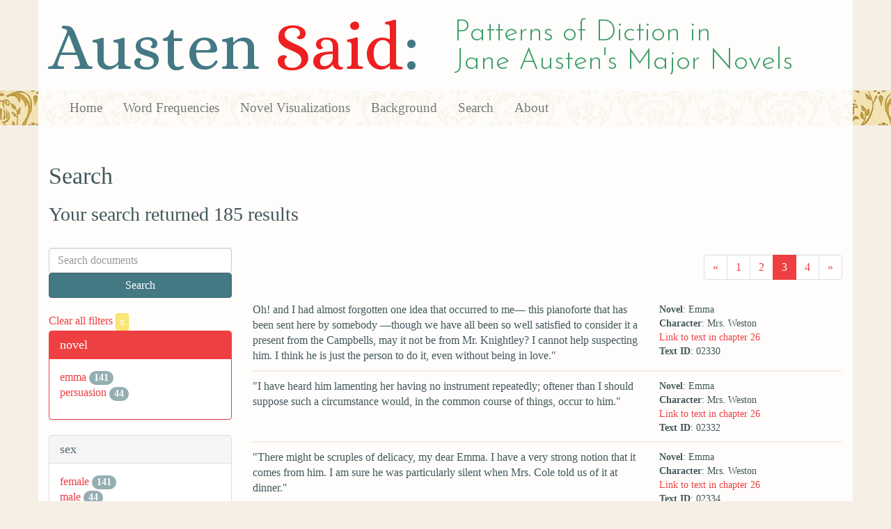

--- FILE ---
content_type: text/html; charset=utf-8
request_url: https://austen.unl.edu/search?age=young+married&character_type=neutral&class_status=landed+gentry&page=3&rows=50
body_size: 6279
content:
<!DOCTYPE html>
<html xmlns:xs="http://www.w3.org/2001/XMLSchema" xmlns:tei="http://www.tei-c.org/ns/1.0" xmlns:functx="http://www.functx.com" xmlns="http://www.w3.org/1999/xhtml" class="search" hc="a0" hcx="0">
<head>
  <title>Austen</title>

  <meta http-equiv="Content-Type" content="text/html; charset=utf-8">
  <meta charset="utf-8">
  <meta http-equiv="X-UA-Compatible" content="IE=edge,chrome=1">
  <meta name="csrf-param" content="authenticity_token" />
<meta name="csrf-token" content="xL1uBUYKxA1bkvtzoa1J47Jm_IVEHcY6L5QJieHHlU7IzWUdTw-v2bb_etSCJr3PlHaVFJmYOrm5UmyqIFfjDg" />
  <link rel="shortcut icon" type="image/x-icon" href="/assets/favicon-560f9beb82e4e35fc8c254191b220eb54de7ca6459e68a840f6ff14f379d59bb.ico" />
  
  <!-- Stylesheets -->
  
  <!-- Only need to call application because application calls the other two? -kmd 
	  todo figure this out and then remove comment -->
  <link rel="stylesheet" media="all" href="/assets/application-6603140774732962aa37b6551f958504a7aa9368ecce2939be1a54e3807f10cf.css" data-turbolinks-track="false" />



  <!-- Scripts -->
  <script src="https://ajax.googleapis.com/ajax/libs/jquery/1.10.2/jquery.min.js"></script>
  <!-- As above, application is calling the other files -->
  <script src="/assets/application-90ca552ef3b8f794966657cdf6484665bc5b48fe6b1199a4035d3d64f8fc6768.js" data-turbolinks-track="false"></script>
  

</head>

<body>
	
	<div class="header"><div class="container"><div class="site_title">
	<h1>Austen <span class="title_said">Said</span>:</h1>
	<h2>Patterns of Diction in <span class="secondary_title">Jane Austen's Major Novels</span></h2>
</div></div>


<div class="navbar navbar-default">
      <div class="container">
        <div class="navbar-header">
          <button type="button" class="navbar-toggle" data-toggle="collapse" data-target=".navbar-collapse">
            <span class="icon-bar"></span>
            <span class="icon-bar"></span>
            <span class="icon-bar"></span>
          </button>
         
        </div>
        <div class="navbar-collapse collapse">
          <ul class="nav navbar-nav">
            <li><a href="/">Home</a></li>
            <li><a href="/frequencies">Word Frequencies</a></li>
            <li><a href="/visualizations">Novel Visualizations</a></li>
            <li><a href="/background">Background</a></li>
            <li><a href="/search">Search</a></li>
            <li><a href="/about">About</a></li>
          </ul>
        </div>

      </div>
    </div>
</div><!-- /header -->


    <div class="container" id="wrapper">
      <h2>Search</h2>

<h3>Your search returned 185 results</h3>

<br/>

<div class="row">
  <div class="col-md-3">
    <form class="form-inline" action="/search" accept-charset="UTF-8" method="get">
      <div class="form-group">
        <input type="hidden" name="qfield" id="qfield" value="text" autocomplete="off" />
          
          
          
          
          <input type="hidden" name="class_status" id="class_status" value="landed gentry" autocomplete="off" />
          <input type="hidden" name="character_type" id="character_type" value="neutral" autocomplete="off" />
          <input type="hidden" name="age" id="age" value="young married" autocomplete="off" />
          
          
          
        <input type="text" name="qtext" id="qtext" placeholder="Search documents" class="form-control main_search_text" />
        <input type="submit" name="commit" value="Search" class="btn btn-info submit_main_search_text" data-disable-with="Search" />
      </div>
</form>
    <br/>

      <div class="clear-filters-container">
        <a href="/search">
          Clear all filters 
          <button class="btn btn-warning btn-xs">x</button>
</a>      </div>

      <div class="panel panel-primary">
    <div class="panel-heading">
      <h3 class="panel-title">novel</h3>
    </div>
    <div class="panel-body">
      <ul class="list-unstyled">
          <li  >
            <a href="/search?action=search&amp;age=young+married&amp;character_type=neutral&amp;class_status=landed+gentry&amp;controller=search&amp;novel=emma&amp;rows=50">emma</a> 
            <span class="badge">141</span>
          </li>
          <li  >
            <a href="/search?action=search&amp;age=young+married&amp;character_type=neutral&amp;class_status=landed+gentry&amp;controller=search&amp;novel=persuasion&amp;rows=50">persuasion</a> 
            <span class="badge">44</span>
          </li>
      </ul>
    </div>
  </div>


      <div class="panel panel-default">
    <div class="panel-heading">
      <h3 class="panel-title">sex</h3>
    </div>
    <div class="panel-body">
      <ul class="list-unstyled">
          <li  >
            <a href="/search?action=search&amp;age=young+married&amp;character_type=neutral&amp;class_status=landed+gentry&amp;controller=search&amp;rows=50&amp;sex=female">female</a> 
            <span class="badge">141</span>
          </li>
          <li  >
            <a href="/search?action=search&amp;age=young+married&amp;character_type=neutral&amp;class_status=landed+gentry&amp;controller=search&amp;rows=50&amp;sex=male">male</a> 
            <span class="badge">44</span>
          </li>
      </ul>
    </div>
  </div>


      <div class="panel panel-default">
    <div class="panel-heading">
      <h3 class="panel-title">character_type</h3>
    </div>
    <div class="panel-body">
      <ul class="list-unstyled">
          <li class=selected >
            <a href="/search?action=search&amp;age=young+married&amp;character_type=neutral&amp;class_status=landed+gentry&amp;controller=search&amp;rows=50">neutral</a> 
            <span class="badge">185</span>
                <a href="/search?action=search&amp;age=young+married&amp;class_status=landed+gentry&amp;controller=search&amp;rows=50">
                  <button class="btn btn-warning btn-xs">x</button>
</a>              </button>
          </li>
      </ul>
    </div>
  </div>


      <div class="panel panel-default">
    <div class="panel-heading">
      <h3 class="panel-title">marriage status</h3>
    </div>
    <div class="panel-body">
      <ul class="list-unstyled">
          <li  >
            <a href="/search?action=search&amp;age=young+married&amp;character_type=neutral&amp;class_status=landed+gentry&amp;controller=search&amp;marriage_status=married&amp;rows=50">married</a> 
            <span class="badge">185</span>
          </li>
      </ul>
    </div>
  </div>


      <div class="panel panel-default">
    <div class="panel-heading">
      <h3 class="panel-title">class status</h3>
    </div>
    <div class="panel-body">
      <ul class="list-unstyled">
          <li class=selected >
            <a href="/search?action=search&amp;age=young+married&amp;character_type=neutral&amp;class_status=landed+gentry&amp;controller=search&amp;rows=50">landed gentry</a> 
            <span class="badge">185</span>
                <a href="/search?action=search&amp;age=young+married&amp;character_type=neutral&amp;controller=search&amp;rows=50">
                  <button class="btn btn-warning btn-xs">x</button>
</a>              </button>
          </li>
      </ul>
    </div>
  </div>


      <div class="panel panel-default">
    <div class="panel-heading">
      <h3 class="panel-title">age</h3>
    </div>
    <div class="panel-body">
      <ul class="list-unstyled">
          <li class=selected >
            <a href="/search?action=search&amp;age=young+married&amp;character_type=neutral&amp;class_status=landed+gentry&amp;controller=search&amp;rows=50">young married</a> 
            <span class="badge">185</span>
                <a href="/search?action=search&amp;character_type=neutral&amp;class_status=landed+gentry&amp;controller=search&amp;rows=50">
                  <button class="btn btn-warning btn-xs">x</button>
</a>              </button>
          </li>
      </ul>
    </div>
  </div>


    

    

      <div class="panel panel-default">
    <div class="panel-heading">
      <h3 class="panel-title">speaker name</h3>
    </div>
    <div class="panel-body">
      <ul class="list-unstyled">
          <li  >
            <a href="/search?action=search&amp;age=young+married&amp;character_type=neutral&amp;class_status=landed+gentry&amp;controller=search&amp;rows=50&amp;speaker_name=Charles+Musgrove">Charles Musgrove</a> 
            <span class="badge">44</span>
          </li>
          <li  >
            <a href="/search?action=search&amp;age=young+married&amp;character_type=neutral&amp;class_status=landed+gentry&amp;controller=search&amp;rows=50&amp;speaker_name=Mrs.+Weston">Mrs. Weston</a> 
            <span class="badge">141</span>
          </li>
      </ul>
    </div>
  </div>



  </div>

  <div class="col-md-9">
    <div class="row search_controls">
      <div class="col-md-3 search_limit">
      </div>
      <div class="col-md-9 pagination_container">
      <nav><ul class='pagination'><li><a href="/search?age=young+married&amp;character_type=neutral&amp;class_status=landed+gentry&amp;page=2&amp;rows=50"><span aria-hidden='true'>&laquo;</span></a></li><li><a href="/search?age=young+married&amp;character_type=neutral&amp;class_status=landed+gentry&amp;page=1&amp;rows=50">1</a></li><li><a href="/search?age=young+married&amp;character_type=neutral&amp;class_status=landed+gentry&amp;page=2&amp;rows=50">2</a></li><li class='active'><a href="/search?age=young+married&amp;character_type=neutral&amp;class_status=landed+gentry&amp;page=3&amp;rows=50">3</a></li><li><a href="/search?age=young+married&amp;character_type=neutral&amp;class_status=landed+gentry&amp;page=4&amp;rows=50">4</a></li><li><a href="/search?age=young+married&amp;character_type=neutral&amp;class_status=landed+gentry&amp;page=4&amp;rows=50"><span aria-hidden='true'>&raquo;</span></a></li></ul></nav>
      </div>
    </div> <!-- /row search controls-->

        <div class="search_results">
          <div class="row">
            <div class="col-md-8 search_results_text">
                Oh! and I had almost forgotten one idea that occurred to me— this pianoforte that has been sent here by somebody —though we have all been so well satisfied to consider it a present from the Campbells, may it not be from Mr. Knightley? I cannot help suspecting him. I think he is just the person to do it, even without being in love.&quot;
            </div>
            <div class="col-md-4 search_results_info">
              <ul>
                <li><strong>Novel</strong>: Emma</li>
                <li><strong>Character</strong>: Mrs. Weston</li>
                <li><a href="/visualizations/emma/26#said_no_02330">Link to text in chapter 26</a> </li>
                <!-- <li><strong>id</strong>: <#= doc['id'] %></li> -->
                <!-- <li><strong>chapter</strong>: <#= doc['chapter'] %></li> -->
                <li><strong>Text ID</strong>: 02330</li>
                <!-- <li><strong>speaker_id</strong>: <#= doc['speaker_id'] %></li> -->
              </ul>
            </div>
          </div>
        </div>
        <div class="search_results">
          <div class="row">
            <div class="col-md-8 search_results_text">
                &quot;I have heard him lamenting her having no instrument repeatedly; oftener than I should suppose such a circumstance would, in the common course of things, occur to him.&quot;
            </div>
            <div class="col-md-4 search_results_info">
              <ul>
                <li><strong>Novel</strong>: Emma</li>
                <li><strong>Character</strong>: Mrs. Weston</li>
                <li><a href="/visualizations/emma/26#said_no_02332">Link to text in chapter 26</a> </li>
                <!-- <li><strong>id</strong>: <#= doc['id'] %></li> -->
                <!-- <li><strong>chapter</strong>: <#= doc['chapter'] %></li> -->
                <li><strong>Text ID</strong>: 02332</li>
                <!-- <li><strong>speaker_id</strong>: <#= doc['speaker_id'] %></li> -->
              </ul>
            </div>
          </div>
        </div>
        <div class="search_results">
          <div class="row">
            <div class="col-md-8 search_results_text">
                &quot;There might be scruples of delicacy, my dear Emma. I have a very strong notion that it comes from him. I am sure he was particularly silent when Mrs. Cole told us of it at dinner.&quot;
            </div>
            <div class="col-md-4 search_results_info">
              <ul>
                <li><strong>Novel</strong>: Emma</li>
                <li><strong>Character</strong>: Mrs. Weston</li>
                <li><a href="/visualizations/emma/26#said_no_02334">Link to text in chapter 26</a> </li>
                <!-- <li><strong>id</strong>: <#= doc['id'] %></li> -->
                <!-- <li><strong>chapter</strong>: <#= doc['chapter'] %></li> -->
                <li><strong>Text ID</strong>: 02334</li>
                <!-- <li><strong>speaker_id</strong>: <#= doc['speaker_id'] %></li> -->
              </ul>
            </div>
          </div>
        </div>
        <div class="search_results">
          <div class="row">
            <div class="col-md-8 search_results_text">
                &quot;For my companion tells me,&quot;
            </div>
            <div class="col-md-4 search_results_info">
              <ul>
                <li><strong>Novel</strong>: Emma</li>
                <li><strong>Character</strong>: Mrs. Weston</li>
                <li><a href="/visualizations/emma/27#said_no_02428">Link to text in chapter 27</a> </li>
                <!-- <li><strong>id</strong>: <#= doc['id'] %></li> -->
                <!-- <li><strong>chapter</strong>: <#= doc['chapter'] %></li> -->
                <li><strong>Text ID</strong>: 02428</li>
                <!-- <li><strong>speaker_id</strong>: <#= doc['speaker_id'] %></li> -->
              </ul>
            </div>
          </div>
        </div>
        <div class="search_results">
          <div class="row">
            <div class="col-md-8 search_results_text">
                &quot;that I absolutely promised Miss Bates last night, that I would come this morning. I was not aware of it myself. I did not know that I had fixed a day, but as he says I did, I am going now.&quot;
            </div>
            <div class="col-md-4 search_results_info">
              <ul>
                <li><strong>Novel</strong>: Emma</li>
                <li><strong>Character</strong>: Mrs. Weston</li>
                <li><a href="/visualizations/emma/27#said_no_02430">Link to text in chapter 27</a> </li>
                <!-- <li><strong>id</strong>: <#= doc['id'] %></li> -->
                <!-- <li><strong>chapter</strong>: <#= doc['chapter'] %></li> -->
                <li><strong>Text ID</strong>: 02430</li>
                <!-- <li><strong>speaker_id</strong>: <#= doc['speaker_id'] %></li> -->
              </ul>
            </div>
          </div>
        </div>
        <div class="search_results">
          <div class="row">
            <div class="col-md-8 search_results_text">
                &quot;I thought you meant to go with me. They would be very much pleased.&quot;
            </div>
            <div class="col-md-4 search_results_info">
              <ul>
                <li><strong>Novel</strong>: Emma</li>
                <li><strong>Character</strong>: Mrs. Weston</li>
                <li><a href="/visualizations/emma/27#said_no_02435">Link to text in chapter 27</a> </li>
                <!-- <li><strong>id</strong>: <#= doc['id'] %></li> -->
                <!-- <li><strong>chapter</strong>: <#= doc['chapter'] %></li> -->
                <li><strong>Text ID</strong>: 02435</li>
                <!-- <li><strong>speaker_id</strong>: <#= doc['speaker_id'] %></li> -->
              </ul>
            </div>
          </div>
        </div>
        <div class="search_results">
          <div class="row">
            <div class="col-md-8 search_results_text">
                &quot;Do come with me,&quot;
            </div>
            <div class="col-md-4 search_results_info">
              <ul>
                <li><strong>Novel</strong>: Emma</li>
                <li><strong>Character</strong>: Mrs. Weston</li>
                <li><a href="/visualizations/emma/27#said_no_02446">Link to text in chapter 27</a> </li>
                <!-- <li><strong>id</strong>: <#= doc['id'] %></li> -->
                <!-- <li><strong>chapter</strong>: <#= doc['chapter'] %></li> -->
                <li><strong>Text ID</strong>: 02446</li>
                <!-- <li><strong>speaker_id</strong>: <#= doc['speaker_id'] %></li> -->
              </ul>
            </div>
          </div>
        </div>
        <div class="search_results">
          <div class="row">
            <div class="col-md-8 search_results_text">
                &quot;if it be not very disagreeable to you. It need not detain us long. We will go to Hartfield afterwards. We will follow them to Hartfield. I really wish you to call with me. It will be felt so great an attention! and I always thought you meant it.&quot;
            </div>
            <div class="col-md-4 search_results_info">
              <ul>
                <li><strong>Novel</strong>: Emma</li>
                <li><strong>Character</strong>: Mrs. Weston</li>
                <li><a href="/visualizations/emma/27#said_no_02448">Link to text in chapter 27</a> </li>
                <!-- <li><strong>id</strong>: <#= doc['id'] %></li> -->
                <!-- <li><strong>chapter</strong>: <#= doc['chapter'] %></li> -->
                <li><strong>Text ID</strong>: 02448</li>
                <!-- <li><strong>speaker_id</strong>: <#= doc['speaker_id'] %></li> -->
              </ul>
            </div>
          </div>
        </div>
        <div class="search_results">
          <div class="row">
            <div class="col-md-8 search_results_text">
                &quot;What!&quot;
            </div>
            <div class="col-md-4 search_results_info">
              <ul>
                <li><strong>Novel</strong>: Emma</li>
                <li><strong>Character</strong>: Mrs. Weston</li>
                <li><a href="/visualizations/emma/28#said_no_02538">Link to text in chapter 28</a> </li>
                <!-- <li><strong>id</strong>: <#= doc['id'] %></li> -->
                <!-- <li><strong>chapter</strong>: <#= doc['chapter'] %></li> -->
                <li><strong>Text ID</strong>: 02538</li>
                <!-- <li><strong>speaker_id</strong>: <#= doc['speaker_id'] %></li> -->
              </ul>
            </div>
          </div>
        </div>
        <div class="search_results">
          <div class="row">
            <div class="col-md-8 search_results_text">
                &quot;have not you finished it yet? you would not earn a very good livelihood as a working silversmith at this rate.&quot;
            </div>
            <div class="col-md-4 search_results_info">
              <ul>
                <li><strong>Novel</strong>: Emma</li>
                <li><strong>Character</strong>: Mrs. Weston</li>
                <li><a href="/visualizations/emma/28#said_no_02540">Link to text in chapter 28</a> </li>
                <!-- <li><strong>id</strong>: <#= doc['id'] %></li> -->
                <!-- <li><strong>chapter</strong>: <#= doc['chapter'] %></li> -->
                <li><strong>Text ID</strong>: 02540</li>
                <!-- <li><strong>speaker_id</strong>: <#= doc['speaker_id'] %></li> -->
              </ul>
            </div>
          </div>
        </div>
        <div class="search_results">
          <div class="row">
            <div class="col-md-8 search_results_text">
                &quot;Emma,&quot;
            </div>
            <div class="col-md-4 search_results_info">
              <ul>
                <li><strong>Novel</strong>: Emma</li>
                <li><strong>Character</strong>: Mrs. Weston</li>
                <li><a href="/visualizations/emma/29#said_no_02723">Link to text in chapter 29</a> </li>
                <!-- <li><strong>id</strong>: <#= doc['id'] %></li> -->
                <!-- <li><strong>chapter</strong>: <#= doc['chapter'] %></li> -->
                <li><strong>Text ID</strong>: 02723</li>
                <!-- <li><strong>speaker_id</strong>: <#= doc['speaker_id'] %></li> -->
              </ul>
            </div>
          </div>
        </div>
        <div class="search_results">
          <div class="row">
            <div class="col-md-8 search_results_text">
                &quot;this paper is worse than I expected. Look! in places you see it is dreadfully dirty; and the wainscot is more yellow and forlorn than any thing I could have imagined.&quot;
            </div>
            <div class="col-md-4 search_results_info">
              <ul>
                <li><strong>Novel</strong>: Emma</li>
                <li><strong>Character</strong>: Mrs. Weston</li>
                <li><a href="/visualizations/emma/29#said_no_02725">Link to text in chapter 29</a> </li>
                <!-- <li><strong>id</strong>: <#= doc['id'] %></li> -->
                <!-- <li><strong>chapter</strong>: <#= doc['chapter'] %></li> -->
                <li><strong>Text ID</strong>: 02725</li>
                <!-- <li><strong>speaker_id</strong>: <#= doc['speaker_id'] %></li> -->
              </ul>
            </div>
          </div>
        </div>
        <div class="search_results">
          <div class="row">
            <div class="col-md-8 search_results_text">
                &quot;I do not think it is so very small. We shall not be many, you know.&quot;
            </div>
            <div class="col-md-4 search_results_info">
              <ul>
                <li><strong>Novel</strong>: Emma</li>
                <li><strong>Character</strong>: Mrs. Weston</li>
                <li><a href="/visualizations/emma/29#said_no_02733">Link to text in chapter 29</a> </li>
                <!-- <li><strong>id</strong>: <#= doc['id'] %></li> -->
                <!-- <li><strong>chapter</strong>: <#= doc['chapter'] %></li> -->
                <li><strong>Text ID</strong>: 02733</li>
                <!-- <li><strong>speaker_id</strong>: <#= doc['speaker_id'] %></li> -->
              </ul>
            </div>
          </div>
        </div>
        <div class="search_results">
          <div class="row">
            <div class="col-md-8 search_results_text">
                &quot;I wish,&quot;
            </div>
            <div class="col-md-4 search_results_info">
              <ul>
                <li><strong>Novel</strong>: Emma</li>
                <li><strong>Character</strong>: Mrs. Weston</li>
                <li><a href="/visualizations/emma/29#said_no_02736">Link to text in chapter 29</a> </li>
                <!-- <li><strong>id</strong>: <#= doc['id'] %></li> -->
                <!-- <li><strong>chapter</strong>: <#= doc['chapter'] %></li> -->
                <li><strong>Text ID</strong>: 02736</li>
                <!-- <li><strong>speaker_id</strong>: <#= doc['speaker_id'] %></li> -->
              </ul>
            </div>
          </div>
        </div>
        <div class="search_results">
          <div class="row">
            <div class="col-md-8 search_results_text">
                &quot;one could know which arrangement our guests in general would like best. To do what would be most generally pleasing must be our object— if one could but tell what that would be.&quot;
            </div>
            <div class="col-md-4 search_results_info">
              <ul>
                <li><strong>Novel</strong>: Emma</li>
                <li><strong>Character</strong>: Mrs. Weston</li>
                <li><a href="/visualizations/emma/29#said_no_02738">Link to text in chapter 29</a> </li>
                <!-- <li><strong>id</strong>: <#= doc['id'] %></li> -->
                <!-- <li><strong>chapter</strong>: <#= doc['chapter'] %></li> -->
                <li><strong>Text ID</strong>: 02738</li>
                <!-- <li><strong>speaker_id</strong>: <#= doc['speaker_id'] %></li> -->
              </ul>
            </div>
          </div>
        </div>
        <div class="search_results">
          <div class="row">
            <div class="col-md-8 search_results_text">
                &quot;Well —if you please,&quot;
            </div>
            <div class="col-md-4 search_results_info">
              <ul>
                <li><strong>Novel</strong>: Emma</li>
                <li><strong>Character</strong>: Mrs. Weston</li>
                <li><a href="/visualizations/emma/29#said_no_02742">Link to text in chapter 29</a> </li>
                <!-- <li><strong>id</strong>: <#= doc['id'] %></li> -->
                <!-- <li><strong>chapter</strong>: <#= doc['chapter'] %></li> -->
                <li><strong>Text ID</strong>: 02742</li>
                <!-- <li><strong>speaker_id</strong>: <#= doc['speaker_id'] %></li> -->
              </ul>
            </div>
          </div>
        </div>
        <div class="search_results">
          <div class="row">
            <div class="col-md-8 search_results_text">
                &quot;if you think she will be of any use.&quot;
            </div>
            <div class="col-md-4 search_results_info">
              <ul>
                <li><strong>Novel</strong>: Emma</li>
                <li><strong>Character</strong>: Mrs. Weston</li>
                <li><a href="/visualizations/emma/29#said_no_02744">Link to text in chapter 29</a> </li>
                <!-- <li><strong>id</strong>: <#= doc['id'] %></li> -->
                <!-- <li><strong>chapter</strong>: <#= doc['chapter'] %></li> -->
                <li><strong>Text ID</strong>: 02744</li>
                <!-- <li><strong>speaker_id</strong>: <#= doc['speaker_id'] %></li> -->
              </ul>
            </div>
          </div>
        </div>
        <div class="search_results">
          <div class="row">
            <div class="col-md-8 search_results_text">
                &quot;that he could only allow himself time to hurry to Highbury, after breakfast, and take leave of the few friends there whom he could suppose to feel any interest in him; and that he might be expected at Hartfield very soon.&quot;
            </div>
            <div class="col-md-4 search_results_info">
              <ul>
                <li><strong>Novel</strong>: Emma</li>
                <li><strong>Character</strong>: Mrs. Weston</li>
                <li><a href="/visualizations/emma/30#said_no_02785">Link to text in chapter 30</a> </li>
                <!-- <li><strong>id</strong>: <#= doc['id'] %></li> -->
                <!-- <li><strong>chapter</strong>: <#= doc['chapter'] %></li> -->
                <li><strong>Text ID</strong>: 02785</li>
                <!-- <li><strong>speaker_id</strong>: <#= doc['speaker_id'] %></li> -->
              </ul>
            </div>
          </div>
        </div>
        <div class="search_results">
          <div class="row">
            <div class="col-md-8 search_results_text">
                &quot;We cannot suppose that she has any great enjoyment at the Vicarage, my dear Emma— but it is better than being always at home. Her aunt is a good creature, but, as a constant companion, must be very tiresome. We must consider what Miss Fairfax quits, before we condemn her taste for what she goes to.&quot;
            </div>
            <div class="col-md-4 search_results_info">
              <ul>
                <li><strong>Novel</strong>: Emma</li>
                <li><strong>Character</strong>: Mrs. Weston</li>
                <li><a href="/visualizations/emma/33#said_no_03066">Link to text in chapter 33</a> </li>
                <!-- <li><strong>id</strong>: <#= doc['id'] %></li> -->
                <!-- <li><strong>chapter</strong>: <#= doc['chapter'] %></li> -->
                <li><strong>Text ID</strong>: 03066</li>
                <!-- <li><strong>speaker_id</strong>: <#= doc['speaker_id'] %></li> -->
              </ul>
            </div>
          </div>
        </div>
        <div class="search_results">
          <div class="row">
            <div class="col-md-8 search_results_text">
                &quot;I should not wonder,&quot;
            </div>
            <div class="col-md-4 search_results_info">
              <ul>
                <li><strong>Novel</strong>: Emma</li>
                <li><strong>Character</strong>: Mrs. Weston</li>
                <li><a href="/visualizations/emma/33#said_no_03074">Link to text in chapter 33</a> </li>
                <!-- <li><strong>id</strong>: <#= doc['id'] %></li> -->
                <!-- <li><strong>chapter</strong>: <#= doc['chapter'] %></li> -->
                <li><strong>Text ID</strong>: 03074</li>
                <!-- <li><strong>speaker_id</strong>: <#= doc['speaker_id'] %></li> -->
              </ul>
            </div>
          </div>
        </div>
        <div class="search_results">
          <div class="row">
            <div class="col-md-8 search_results_text">
                &quot;if Miss Fairfax were to have been drawn on beyond her own inclination, by her aunt&#39;s eagerness in accepting Mrs. Elton&#39;s civilities for her. Poor Miss Bates may very likely have committed her niece and hurried her into a greater appearance of intimacy than her own good sense would have dictated, in spite of the very natural wish of a little change.&quot;
            </div>
            <div class="col-md-4 search_results_info">
              <ul>
                <li><strong>Novel</strong>: Emma</li>
                <li><strong>Character</strong>: Mrs. Weston</li>
                <li><a href="/visualizations/emma/33#said_no_03076">Link to text in chapter 33</a> </li>
                <!-- <li><strong>id</strong>: <#= doc['id'] %></li> -->
                <!-- <li><strong>chapter</strong>: <#= doc['chapter'] %></li> -->
                <li><strong>Text ID</strong>: 03076</li>
                <!-- <li><strong>speaker_id</strong>: <#= doc['speaker_id'] %></li> -->
              </ul>
            </div>
          </div>
        </div>
        <div class="search_results">
          <div class="row">
            <div class="col-md-8 search_results_text">
                &quot;Why, really, dear Emma, I say that he is so very much occupied by the idea of not being in love with her, that I should not wonder if it were to end in his being so at last. Do not beat me.&quot;
            </div>
            <div class="col-md-4 search_results_info">
              <ul>
                <li><strong>Novel</strong>: Emma</li>
                <li><strong>Character</strong>: Mrs. Weston</li>
                <li><a href="/visualizations/emma/33#said_no_03112">Link to text in chapter 33</a> </li>
                <!-- <li><strong>id</strong>: <#= doc['id'] %></li> -->
                <!-- <li><strong>chapter</strong>: <#= doc['chapter'] %></li> -->
                <li><strong>Text ID</strong>: 03112</li>
                <!-- <li><strong>speaker_id</strong>: <#= doc['speaker_id'] %></li> -->
              </ul>
            </div>
          </div>
        </div>
        <div class="search_results">
          <div class="row">
            <div class="col-md-8 search_results_text">
                &quot;My advice,&quot;
            </div>
            <div class="col-md-4 search_results_info">
              <ul>
                <li><strong>Novel</strong>: Emma</li>
                <li><strong>Character</strong>: Mrs. Weston</li>
                <li><a href="/visualizations/emma/34#said_no_03190">Link to text in chapter 34</a> </li>
                <!-- <li><strong>id</strong>: <#= doc['id'] %></li> -->
                <!-- <li><strong>chapter</strong>: <#= doc['chapter'] %></li> -->
                <li><strong>Text ID</strong>: 03190</li>
                <!-- <li><strong>speaker_id</strong>: <#= doc['speaker_id'] %></li> -->
              </ul>
            </div>
          </div>
        </div>
        <div class="search_results">
          <div class="row">
            <div class="col-md-8 search_results_text">
                &quot;I certainly do feel tempted to give. Miss Fairfax, you must not run such risks.—Liable as you have been to severe colds, indeed you ought to be particularly careful, especially at this time of year. The spring I always think requires more than common care. Better wait an hour or two, or even half a day for your letters, than run the risk of bringing on your cough again. Now do not you feel that you had? Yes, I am sure you are much too reasonable. You look as if you would not do such a thing again.&quot;
            </div>
            <div class="col-md-4 search_results_info">
              <ul>
                <li><strong>Novel</strong>: Emma</li>
                <li><strong>Character</strong>: Mrs. Weston</li>
                <li><a href="/visualizations/emma/34#said_no_03192">Link to text in chapter 34</a> </li>
                <!-- <li><strong>id</strong>: <#= doc['id'] %></li> -->
                <!-- <li><strong>chapter</strong>: <#= doc['chapter'] %></li> -->
                <li><strong>Text ID</strong>: 03192</li>
                <!-- <li><strong>speaker_id</strong>: <#= doc['speaker_id'] %></li> -->
              </ul>
            </div>
          </div>
        </div>
        <div class="search_results">
          <div class="row">
            <div class="col-md-8 search_results_text">
                &quot;He chose to say
            </div>
            <div class="col-md-4 search_results_info">
              <ul>
                <li><strong>Novel</strong>: Emma</li>
                <li><strong>Character</strong>: Mrs. Weston</li>
                <li><a href="/visualizations/emma/34#said_no_03245">Link to text in chapter 34</a> </li>
                <!-- <li><strong>id</strong>: <#= doc['id'] %></li> -->
                <!-- <li><strong>chapter</strong>: <#= doc['chapter'] %></li> -->
                <li><strong>Text ID</strong>: 03245</li>
                <!-- <li><strong>speaker_id</strong>: <#= doc['speaker_id'] %></li> -->
              </ul>
            </div>
          </div>
        </div>
        <div class="search_results">
          <div class="row">
            <div class="col-md-8 search_results_text">
                &quot;Do not you dance, Mr. Elton?&quot;
            </div>
            <div class="col-md-4 search_results_info">
              <ul>
                <li><strong>Novel</strong>: Emma</li>
                <li><strong>Character</strong>: Mrs. Weston</li>
                <li><a href="/visualizations/emma/38#said_no_03575">Link to text in chapter 38</a> </li>
                <!-- <li><strong>id</strong>: <#= doc['id'] %></li> -->
                <!-- <li><strong>chapter</strong>: <#= doc['chapter'] %></li> -->
                <li><strong>Text ID</strong>: 03575</li>
                <!-- <li><strong>speaker_id</strong>: <#= doc['speaker_id'] %></li> -->
              </ul>
            </div>
          </div>
        </div>
        <div class="search_results">
          <div class="row">
            <div class="col-md-8 search_results_text">
                &quot;Me!—oh! no —I would get you a better partner than myself. I am no dancer.&quot;
            </div>
            <div class="col-md-4 search_results_info">
              <ul>
                <li><strong>Novel</strong>: Emma</li>
                <li><strong>Character</strong>: Mrs. Weston</li>
                <li><a href="/visualizations/emma/38#said_no_03578">Link to text in chapter 38</a> </li>
                <!-- <li><strong>id</strong>: <#= doc['id'] %></li> -->
                <!-- <li><strong>chapter</strong>: <#= doc['chapter'] %></li> -->
                <li><strong>Text ID</strong>: 03578</li>
                <!-- <li><strong>speaker_id</strong>: <#= doc['speaker_id'] %></li> -->
              </ul>
            </div>
          </div>
        </div>
        <div class="search_results">
          <div class="row">
            <div class="col-md-8 search_results_text">
                &quot;Mrs. Gilbert does not mean to dance, but there is a young lady disengaged whom I should be very glad to see dancing— — Miss Smith.&quot;
            </div>
            <div class="col-md-4 search_results_info">
              <ul>
                <li><strong>Novel</strong>: Emma</li>
                <li><strong>Character</strong>: Mrs. Weston</li>
                <li><a href="/visualizations/emma/38#said_no_03582">Link to text in chapter 38</a> </li>
                <!-- <li><strong>id</strong>: <#= doc['id'] %></li> -->
                <!-- <li><strong>chapter</strong>: <#= doc['chapter'] %></li> -->
                <li><strong>Text ID</strong>: 03582</li>
                <!-- <li><strong>speaker_id</strong>: <#= doc['speaker_id'] %></li> -->
              </ul>
            </div>
          </div>
        </div>
        <div class="search_results">
          <div class="row">
            <div class="col-md-8 search_results_text">
                &quot;I did not know that he ever had any such plan.&quot;
            </div>
            <div class="col-md-4 search_results_info">
              <ul>
                <li><strong>Novel</strong>: Emma</li>
                <li><strong>Character</strong>: Mrs. Weston</li>
                <li><a href="/visualizations/emma/41#said_no_03787">Link to text in chapter 41</a> </li>
                <!-- <li><strong>id</strong>: <#= doc['id'] %></li> -->
                <!-- <li><strong>chapter</strong>: <#= doc['chapter'] %></li> -->
                <li><strong>Text ID</strong>: 03787</li>
                <!-- <li><strong>speaker_id</strong>: <#= doc['speaker_id'] %></li> -->
              </ul>
            </div>
          </div>
        </div>
        <div class="search_results">
          <div class="row">
            <div class="col-md-8 search_results_text">
                &quot;Me! impossible!&quot;
            </div>
            <div class="col-md-4 search_results_info">
              <ul>
                <li><strong>Novel</strong>: Emma</li>
                <li><strong>Character</strong>: Mrs. Weston</li>
                <li><a href="/visualizations/emma/41#said_no_03789">Link to text in chapter 41</a> </li>
                <!-- <li><strong>id</strong>: <#= doc['id'] %></li> -->
                <!-- <li><strong>chapter</strong>: <#= doc['chapter'] %></li> -->
                <li><strong>Text ID</strong>: 03789</li>
                <!-- <li><strong>speaker_id</strong>: <#= doc['speaker_id'] %></li> -->
              </ul>
            </div>
          </div>
        </div>
        <div class="search_results">
          <div class="row">
            <div class="col-md-8 search_results_text">
                &quot;Upon my word I never heard of it till this moment.&quot;
            </div>
            <div class="col-md-4 search_results_info">
              <ul>
                <li><strong>Novel</strong>: Emma</li>
                <li><strong>Character</strong>: Mrs. Weston</li>
                <li><a href="/visualizations/emma/41#said_no_03795">Link to text in chapter 41</a> </li>
                <!-- <li><strong>id</strong>: <#= doc['id'] %></li> -->
                <!-- <li><strong>chapter</strong>: <#= doc['chapter'] %></li> -->
                <li><strong>Text ID</strong>: 03795</li>
                <!-- <li><strong>speaker_id</strong>: <#= doc['speaker_id'] %></li> -->
              </ul>
            </div>
          </div>
        </div>
        <div class="search_results">
          <div class="row">
            <div class="col-md-8 search_results_text">
                &quot;Poor Mrs. Churchill! no doubt she had been suffering a great deal: more than any body had ever supposed—and continual pain would try the temper. It was a sad event— a great shock— with all her faults, what would Mr. Churchill do without her? Mr. Churchill&#39;s loss would be dreadful indeed. Mr. Churchill would never get over it.&quot;—
            </div>
            <div class="col-md-4 search_results_info">
              <ul>
                <li><strong>Novel</strong>: Emma</li>
                <li><strong>Character</strong>: Mrs. Weston</li>
                <li><a href="/visualizations/emma/45#said_no_04316">Link to text in chapter 45</a> </li>
                <!-- <li><strong>id</strong>: <#= doc['id'] %></li> -->
                <!-- <li><strong>chapter</strong>: <#= doc['chapter'] %></li> -->
                <li><strong>Text ID</strong>: 04316</li>
                <!-- <li><strong>speaker_id</strong>: <#= doc['speaker_id'] %></li> -->
              </ul>
            </div>
          </div>
        </div>
        <div class="search_results">
          <div class="row">
            <div class="col-md-8 search_results_text">
                &quot;Have you indeed no idea?&quot;
            </div>
            <div class="col-md-4 search_results_info">
              <ul>
                <li><strong>Novel</strong>: Emma</li>
                <li><strong>Character</strong>: Mrs. Weston</li>
                <li><a href="/visualizations/emma/46#said_no_04429">Link to text in chapter 46</a> </li>
                <!-- <li><strong>id</strong>: <#= doc['id'] %></li> -->
                <!-- <li><strong>chapter</strong>: <#= doc['chapter'] %></li> -->
                <li><strong>Text ID</strong>: 04429</li>
                <!-- <li><strong>speaker_id</strong>: <#= doc['speaker_id'] %></li> -->
              </ul>
            </div>
          </div>
        </div>
        <div class="search_results">
          <div class="row">
            <div class="col-md-8 search_results_text">
                &quot;Cannot you, my dear Emma— cannot you form a guess as to what you are to hear?&quot;
            </div>
            <div class="col-md-4 search_results_info">
              <ul>
                <li><strong>Novel</strong>: Emma</li>
                <li><strong>Character</strong>: Mrs. Weston</li>
                <li><a href="/visualizations/emma/46#said_no_04431">Link to text in chapter 46</a> </li>
                <!-- <li><strong>id</strong>: <#= doc['id'] %></li> -->
                <!-- <li><strong>chapter</strong>: <#= doc['chapter'] %></li> -->
                <li><strong>Text ID</strong>: 04431</li>
                <!-- <li><strong>speaker_id</strong>: <#= doc['speaker_id'] %></li> -->
              </ul>
            </div>
          </div>
        </div>
        <div class="search_results">
          <div class="row">
            <div class="col-md-8 search_results_text">
                &quot;You are right. It does relate to him, and I will tell you directly;&quot;
            </div>
            <div class="col-md-4 search_results_info">
              <ul>
                <li><strong>Novel</strong>: Emma</li>
                <li><strong>Character</strong>: Mrs. Weston</li>
                <li><a href="/visualizations/emma/46#said_no_04433">Link to text in chapter 46</a> </li>
                <!-- <li><strong>id</strong>: <#= doc['id'] %></li> -->
                <!-- <li><strong>chapter</strong>: <#= doc['chapter'] %></li> -->
                <li><strong>Text ID</strong>: 04433</li>
                <!-- <li><strong>speaker_id</strong>: <#= doc['speaker_id'] %></li> -->
              </ul>
            </div>
          </div>
        </div>
        <div class="search_results">
          <div class="row">
            <div class="col-md-8 search_results_text">
                &quot;He has been here this very morning, on a most extraordinary errand. It is impossible to express our surprize. He came to speak to his father on a subject,—to announce an attachment—&quot;
            </div>
            <div class="col-md-4 search_results_info">
              <ul>
                <li><strong>Novel</strong>: Emma</li>
                <li><strong>Character</strong>: Mrs. Weston</li>
                <li><a href="/visualizations/emma/46#said_no_04435">Link to text in chapter 46</a> </li>
                <!-- <li><strong>id</strong>: <#= doc['id'] %></li> -->
                <!-- <li><strong>chapter</strong>: <#= doc['chapter'] %></li> -->
                <li><strong>Text ID</strong>: 04435</li>
                <!-- <li><strong>speaker_id</strong>: <#= doc['speaker_id'] %></li> -->
              </ul>
            </div>
          </div>
        </div>
        <div class="search_results">
          <div class="row">
            <div class="col-md-8 search_results_text">
                &quot;More than an attachment, indeed,&quot;
            </div>
            <div class="col-md-4 search_results_info">
              <ul>
                <li><strong>Novel</strong>: Emma</li>
                <li><strong>Character</strong>: Mrs. Weston</li>
                <li><a href="/visualizations/emma/46#said_no_04437">Link to text in chapter 46</a> </li>
                <!-- <li><strong>id</strong>: <#= doc['id'] %></li> -->
                <!-- <li><strong>chapter</strong>: <#= doc['chapter'] %></li> -->
                <li><strong>Text ID</strong>: 04437</li>
                <!-- <li><strong>speaker_id</strong>: <#= doc['speaker_id'] %></li> -->
              </ul>
            </div>
          </div>
        </div>
        <div class="search_results">
          <div class="row">
            <div class="col-md-8 search_results_text">
                &quot;an engagement— a positive engagement.—What will you say, Emma —what will any body say, when it is known that Frank Churchill and Miss Fairfax are engaged;—nay, that they have been long engaged!&quot;
            </div>
            <div class="col-md-4 search_results_info">
              <ul>
                <li><strong>Novel</strong>: Emma</li>
                <li><strong>Character</strong>: Mrs. Weston</li>
                <li><a href="/visualizations/emma/46#said_no_04439">Link to text in chapter 46</a> </li>
                <!-- <li><strong>id</strong>: <#= doc['id'] %></li> -->
                <!-- <li><strong>chapter</strong>: <#= doc['chapter'] %></li> -->
                <li><strong>Text ID</strong>: 04439</li>
                <!-- <li><strong>speaker_id</strong>: <#= doc['speaker_id'] %></li> -->
              </ul>
            </div>
          </div>
        </div>
        <div class="search_results">
          <div class="row">
            <div class="col-md-8 search_results_text">
                &quot;You may well be amazed,&quot;
            </div>
            <div class="col-md-4 search_results_info">
              <ul>
                <li><strong>Novel</strong>: Emma</li>
                <li><strong>Character</strong>: Mrs. Weston</li>
                <li><a href="/visualizations/emma/46#said_no_04442">Link to text in chapter 46</a> </li>
                <!-- <li><strong>id</strong>: <#= doc['id'] %></li> -->
                <!-- <li><strong>chapter</strong>: <#= doc['chapter'] %></li> -->
                <li><strong>Text ID</strong>: 04442</li>
                <!-- <li><strong>speaker_id</strong>: <#= doc['speaker_id'] %></li> -->
              </ul>
            </div>
          </div>
        </div>
        <div class="search_results">
          <div class="row">
            <div class="col-md-8 search_results_text">
                &quot;You may well be amazed. But it is even so. There has been a solemn engagement between them ever since October— formed at Weymouth, and kept a secret from every body. Not a creature knowing it but themselves— neither the Campbells, nor her family, nor his.—It is so wonderful, that though perfectly convinced of the fact, it is yet almost incredible to myself. I can hardly believe it.—I thought I knew him.&quot;
            </div>
            <div class="col-md-4 search_results_info">
              <ul>
                <li><strong>Novel</strong>: Emma</li>
                <li><strong>Character</strong>: Mrs. Weston</li>
                <li><a href="/visualizations/emma/46#said_no_04444">Link to text in chapter 46</a> </li>
                <!-- <li><strong>id</strong>: <#= doc['id'] %></li> -->
                <!-- <li><strong>chapter</strong>: <#= doc['chapter'] %></li> -->
                <li><strong>Text ID</strong>: 04444</li>
                <!-- <li><strong>speaker_id</strong>: <#= doc['speaker_id'] %></li> -->
              </ul>
            </div>
          </div>
        </div>
        <div class="search_results">
          <div class="row">
            <div class="col-md-8 search_results_text">
                &quot;Engaged since October,—secretly engaged.—It has hurt me, Emma, very much. It has hurt his father equally. Some part of his conduct we cannot excuse.&quot;
            </div>
            <div class="col-md-4 search_results_info">
              <ul>
                <li><strong>Novel</strong>: Emma</li>
                <li><strong>Character</strong>: Mrs. Weston</li>
                <li><a href="/visualizations/emma/46#said_no_04449">Link to text in chapter 46</a> </li>
                <!-- <li><strong>id</strong>: <#= doc['id'] %></li> -->
                <!-- <li><strong>chapter</strong>: <#= doc['chapter'] %></li> -->
                <li><strong>Text ID</strong>: 04449</li>
                <!-- <li><strong>speaker_id</strong>: <#= doc['speaker_id'] %></li> -->
              </ul>
            </div>
          </div>
        </div>
        <div class="search_results">
          <div class="row">
            <div class="col-md-8 search_results_text">
                &quot;Mr. Weston will be almost as much relieved as myself,&quot;
            </div>
            <div class="col-md-4 search_results_info">
              <ul>
                <li><strong>Novel</strong>: Emma</li>
                <li><strong>Character</strong>: Mrs. Weston</li>
                <li><a href="/visualizations/emma/46#said_no_04460">Link to text in chapter 46</a> </li>
                <!-- <li><strong>id</strong>: <#= doc['id'] %></li> -->
                <!-- <li><strong>chapter</strong>: <#= doc['chapter'] %></li> -->
                <li><strong>Text ID</strong>: 04460</li>
                <!-- <li><strong>speaker_id</strong>: <#= doc['speaker_id'] %></li> -->
              </ul>
            </div>
          </div>
        </div>
        <div class="search_results">
          <div class="row">
            <div class="col-md-8 search_results_text">
                &quot;On this point we have been wretched. It was our darling wish that you might be attached to each other—and we were persuaded that it was so.— Imagine what we have been feeling on your account.&quot;
            </div>
            <div class="col-md-4 search_results_info">
              <ul>
                <li><strong>Novel</strong>: Emma</li>
                <li><strong>Character</strong>: Mrs. Weston</li>
                <li><a href="/visualizations/emma/46#said_no_04462">Link to text in chapter 46</a> </li>
                <!-- <li><strong>id</strong>: <#= doc['id'] %></li> -->
                <!-- <li><strong>chapter</strong>: <#= doc['chapter'] %></li> -->
                <li><strong>Text ID</strong>: 04462</li>
                <!-- <li><strong>speaker_id</strong>: <#= doc['speaker_id'] %></li> -->
              </ul>
            </div>
          </div>
        </div>
        <div class="search_results">
          <div class="row">
            <div class="col-md-8 search_results_text">
                &quot;From something that he said, my dear Emma, I rather imagine —&quot;
            </div>
            <div class="col-md-4 search_results_info">
              <ul>
                <li><strong>Novel</strong>: Emma</li>
                <li><strong>Character</strong>: Mrs. Weston</li>
                <li><a href="/visualizations/emma/46#said_no_04464">Link to text in chapter 46</a> </li>
                <!-- <li><strong>id</strong>: <#= doc['id'] %></li> -->
                <!-- <li><strong>chapter</strong>: <#= doc['chapter'] %></li> -->
                <li><strong>Text ID</strong>: 04464</li>
                <!-- <li><strong>speaker_id</strong>: <#= doc['speaker_id'] %></li> -->
              </ul>
            </div>
          </div>
        </div>
        <div class="search_results">
          <div class="row">
            <div class="col-md-8 search_results_text">
                Emma;
            </div>
            <div class="col-md-4 search_results_info">
              <ul>
                <li><strong>Novel</strong>: Emma</li>
                <li><strong>Character</strong>: Mrs. Weston</li>
                <li><a href="/visualizations/emma/46#said_no_04467">Link to text in chapter 46</a> </li>
                <!-- <li><strong>id</strong>: <#= doc['id'] %></li> -->
                <!-- <li><strong>chapter</strong>: <#= doc['chapter'] %></li> -->
                <li><strong>Text ID</strong>: 04467</li>
                <!-- <li><strong>speaker_id</strong>: <#= doc['speaker_id'] %></li> -->
              </ul>
            </div>
          </div>
        </div>
        <div class="search_results">
          <div class="row">
            <div class="col-md-8 search_results_text">
                he said so expressly.
            </div>
            <div class="col-md-4 search_results_info">
              <ul>
                <li><strong>Novel</strong>: Emma</li>
                <li><strong>Character</strong>: Mrs. Weston</li>
                <li><a href="/visualizations/emma/46#said_no_04468">Link to text in chapter 46</a> </li>
                <!-- <li><strong>id</strong>: <#= doc['id'] %></li> -->
                <!-- <li><strong>chapter</strong>: <#= doc['chapter'] %></li> -->
                <li><strong>Text ID</strong>: 04468</li>
                <!-- <li><strong>speaker_id</strong>: <#= doc['speaker_id'] %></li> -->
              </ul>
            </div>
          </div>
        </div>
        <div class="search_results">
          <div class="row">
            <div class="col-md-8 search_results_text">
                He had not time to enter into much explanation. He was here only a quarter of an hour, and in a state of agitation which did not allow the full use even of the time he could stay— but
            </div>
            <div class="col-md-4 search_results_info">
              <ul>
                <li><strong>Novel</strong>: Emma</li>
                <li><strong>Character</strong>: Mrs. Weston</li>
                <li><a href="/visualizations/emma/46#said_no_04469">Link to text in chapter 46</a> </li>
                <!-- <li><strong>id</strong>: <#= doc['id'] %></li> -->
                <!-- <li><strong>chapter</strong>: <#= doc['chapter'] %></li> -->
                <li><strong>Text ID</strong>: 04469</li>
                <!-- <li><strong>speaker_id</strong>: <#= doc['speaker_id'] %></li> -->
              </ul>
            </div>
          </div>
        </div>
        <div class="search_results">
          <div class="row">
            <div class="col-md-8 search_results_text">
                that
            </div>
            <div class="col-md-4 search_results_info">
              <ul>
                <li><strong>Novel</strong>: Emma</li>
                <li><strong>Character</strong>: Mrs. Weston</li>
                <li><a href="/visualizations/emma/46#said_no_04470">Link to text in chapter 46</a> </li>
                <!-- <li><strong>id</strong>: <#= doc['id'] %></li> -->
                <!-- <li><strong>chapter</strong>: <#= doc['chapter'] %></li> -->
                <li><strong>Text ID</strong>: 04470</li>
                <!-- <li><strong>speaker_id</strong>: <#= doc['speaker_id'] %></li> -->
              </ul>
            </div>
          </div>
        </div>
        <div class="search_results">
          <div class="row">
            <div class="col-md-8 search_results_text">
                he decidedly said.
            </div>
            <div class="col-md-4 search_results_info">
              <ul>
                <li><strong>Novel</strong>: Emma</li>
                <li><strong>Character</strong>: Mrs. Weston</li>
                <li><a href="/visualizations/emma/46#said_no_04472">Link to text in chapter 46</a> </li>
                <!-- <li><strong>id</strong>: <#= doc['id'] %></li> -->
                <!-- <li><strong>chapter</strong>: <#= doc['chapter'] %></li> -->
                <li><strong>Text ID</strong>: 04472</li>
                <!-- <li><strong>speaker_id</strong>: <#= doc['speaker_id'] %></li> -->
              </ul>
            </div>
          </div>
        </div>
        <div class="search_results">
          <div class="row">
            <div class="col-md-8 search_results_text">
                The present crisis, indeed, seemed to be brought on by them; and those misunderstandings might very possibly arise from the impropriety of his conduct.&quot;
            </div>
            <div class="col-md-4 search_results_info">
              <ul>
                <li><strong>Novel</strong>: Emma</li>
                <li><strong>Character</strong>: Mrs. Weston</li>
                <li><a href="/visualizations/emma/46#said_no_04473">Link to text in chapter 46</a> </li>
                <!-- <li><strong>id</strong>: <#= doc['id'] %></li> -->
                <!-- <li><strong>chapter</strong>: <#= doc['chapter'] %></li> -->
                <li><strong>Text ID</strong>: 04473</li>
                <!-- <li><strong>speaker_id</strong>: <#= doc['speaker_id'] %></li> -->
              </ul>
            </div>
          </div>
        </div>

    <div class="row search_controls">
      <div class="col-md-3 search_limit">
    </div>
    <div class="col-md-9 pagination_container">
      <nav><ul class='pagination'><li><a href="/search?age=young+married&amp;character_type=neutral&amp;class_status=landed+gentry&amp;page=2&amp;rows=50"><span aria-hidden='true'>&laquo;</span></a></li><li><a href="/search?age=young+married&amp;character_type=neutral&amp;class_status=landed+gentry&amp;page=1&amp;rows=50">1</a></li><li><a href="/search?age=young+married&amp;character_type=neutral&amp;class_status=landed+gentry&amp;page=2&amp;rows=50">2</a></li><li class='active'><a href="/search?age=young+married&amp;character_type=neutral&amp;class_status=landed+gentry&amp;page=3&amp;rows=50">3</a></li><li><a href="/search?age=young+married&amp;character_type=neutral&amp;class_status=landed+gentry&amp;page=4&amp;rows=50">4</a></li><li><a href="/search?age=young+married&amp;character_type=neutral&amp;class_status=landed+gentry&amp;page=4&amp;rows=50"><span aria-hidden='true'>&raquo;</span></a></li></ul></nav>
    </div>
  </div>
</div><!-- /row -->

    </div>


 <div class="footer">
	        <div class="container">
  	        <div class="footer_info">
		        <p>Created by the <a href="http://cdrh.unl.edu">Center for Digital Research in the Humanities</a>.</p>
		        <div class="footer_logo"><a href="http://www.unl.edu"><img src="/assets/unl_black-09778b7b788aea5a8995d5fc2eb509d35b2f21afbfe2d5f005d8d02fb3863c5e.png" /></a></div>
  	        </div><!-- /footer_info -->
	        </div> <!-- /container -->
	        
        </div><!-- /footer -->
</body>
</html>
